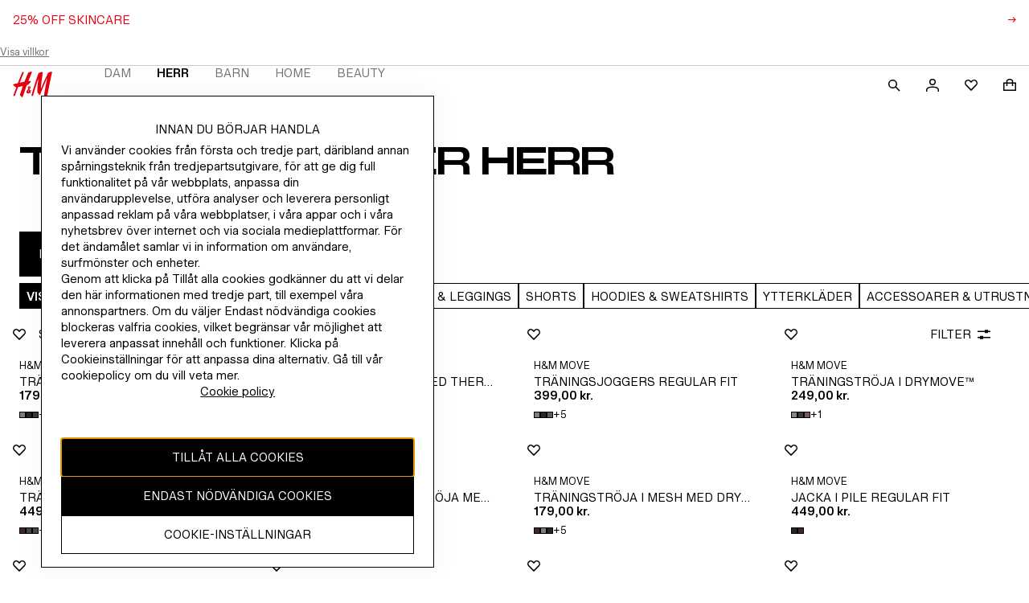

--- FILE ---
content_type: application/javascript; charset=UTF-8
request_url: https://www2.hm.com/northstar-product-listing/_next/static//northstar-product-listing-0d066aef0d1c2def2d98e5e5c131936c75eea647/_buildManifest.js
body_size: 937
content:
self.__BUILD_MANIFEST=function(s,e,a,c,t,n,_,d,r,i,b,f,h,p,u,l,o){return{__rewrites:{afterFiles:[],beforeFiles:[{has:t,source:"/:nextInternalLocale(en_us|en_ie|en_eur|cs_cz|el_gr|hu_hu|pl_pl|bg_bg|ro_ro|sr_rs|sk_sk|tr_tr|en_ph|en_au|en_hk|zh_hk|en_in|ja_jp|ko_kr|en_my|en_sg|vi_vn|en_asia1|zh_asia1|en_asia3|zh_asia3|de_at|da_dk|fi_fi|sv_fi|no_no|hw_il|es_es|nl_be|fr_be|fr_fr|it_it|pt_pt|en_ca|fr_ca|es_mx|en_gb|sv_se|nl_nl|de_de|de_ch|it_ch|fr_ch|uk_ua)/:department/:path*.mobileapp.html",destination:"/:nextInternalLocale/:department/headless/:path*.html"},{has:t,source:"/:locale/northstar-product-listing/_next/:path*",destination:"/_next/:path*"},{has:t,source:"/:locale/:path*.html",destination:"/:path*"}],fallback:[]},"/404":[n,_,"static/chunks/29107295-4cc022cea922dbb4.js",s,e,"static/chunks/3305-335909adb7bf8d58.js",a,c,d,r,i,b,f,h,"static/chunks/4990-a64990fc9cd0dabf.js","static/css/266915f3e946a8dc.css","static/css/16271270fe13cfc6.css","static/css/cc7b1cb8b5a4396b.css","static/css/ffd6d79c2708bd0e.css","static/chunks/pages/404-89560670f548a7f5.js"],"/_error":[s,e,"static/chunks/pages/_error-adbf442fb528f2b8.js"],"/warmup":["static/chunks/pages/warmup-fee8a866b15f7bbc.js"],"/[department]/brands/brands-a-z":[s,e,a,c,"static/css/c614880de1673a29.css","static/chunks/pages/[department]/brands/brands-a-z-709993bf5388d040.js"],"/[department]/headless/[...category]":[n,_,s,e,a,c,d,r,i,b,f,h,p,u,"static/chunks/8023-3941e8b9539a0e26.js",l,o,"static/chunks/pages/[department]/headless/[...category]-c80277a391436837.js"],"/[...category]":[n,_,s,e,a,c,d,r,i,b,f,h,p,u,l,o,"static/chunks/pages/[...category]-ec773427578a3517.js"],sortedPages:["/404","/_app","/_error","/warmup","/[department]/brands/brands-a-z","/[department]/headless/[...category]","/[...category]"]}}("static/chunks/2811-f94ed30759b39a43.js","static/css/b250916177ca5e17.css","static/css/0bd7043eae141b26.css","static/chunks/7710-95480cb313a57b46.js",void 0,"static/chunks/334de483-e0042be58eb3b3e7.js","static/chunks/d9180f90-673002a4ef74f49b.js","static/chunks/9975-9ad4a07929b89483.js","static/css/74f85b6ae97c8f3b.css","static/css/62a48f11fdcf3eca.css","static/css/7567380448a90dab.css","static/css/8ae491d6abde862d.css","static/css/d9a8274ba98e65f2.css","static/css/67793bbbf97e1ad9.css","static/chunks/3049-be269f10c7a8903e.js","static/chunks/7654-444a1ea896f39d12.js","static/css/159628aea6627c0f.css"),self.__BUILD_MANIFEST_CB&&self.__BUILD_MANIFEST_CB();